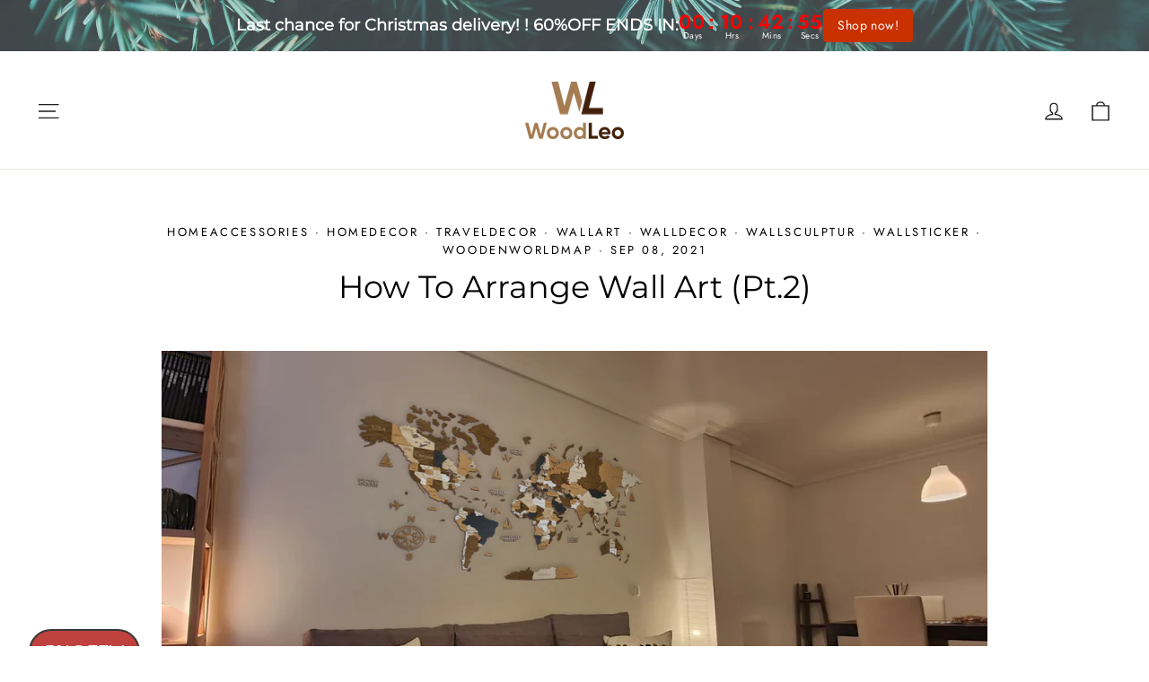

--- FILE ---
content_type: text/javascript
request_url: https://cdn-sf.vitals.app/assets/js/m24.6496381ca482edb0b522.chunk.bundle.js
body_size: 3609
content:
"use strict";(window.webpackChunkvitalsLibrary=window.webpackChunkvitalsLibrary||[]).push([[7770],{87607:(t,e,r)=>{r.d(e,{A:()=>s});var i=r(58578);var n=r.n(i)()(!1);n.push([t.id,"#cart_reserved_box{clear:both;width:100%}#cart_reserved_message{margin:0;font-size:14px;line-height:1.5;text-align:left;display:block}.cartReservedTimerText{font-weight:600;padding:0;margin:0;font-size:14px;line-height:1.5;text-align:left;display:block}.di-none{display:none !important}.di-flex{display:flex !important}.fireEmoji{float:left;margin:6px 5px 0;font-size:25px;vertical-align:top}.shopify-app-block[data-block-handle=cart-reserved]{width:100%}",""]);const s=n},39498:(t,e,r)=>{r.d(e,{K:()=>i});class i{J79(t){}O39(){this.O32()&&this.W56()}N0(){}O32(){return!0}P15(t){}W56(){this.H73();this.P16();this.R20();this.F43();this.K28()}H73(){}P16(){}R20(){}F43(){}K28(){}}},94427:(t,e,r)=>{r.d(e,{S:()=>s});var i=r(31951);var n=r(57798);const s=(0,i.jb)({V15:92,Y38:93,X28:94,Q32:359,Y2:289,R68:390,L3:502,V37:977,c26:1199,s78:1200},n.X.J13)},3535:(t,e,r)=>{r.r(e);r.d(e,{CartReserved:()=>x});var i=r(21076);var n=r(10554);var s=r(75541);var a=r(17466);var o=r(98076);var l=r(56691);var c=r(57798);var d=r(39498);var h=r(67204);var u=r(6268);var f=r(33262);const v={container:{selector:'#cart_reserved_box',traits:{margin:{[f.Xi.Default]:'5px 0 5px 0'},padding:{[f.Xi.Default]:'15px 0 15px 0'}}}};var m=r(43369);var p=r(94427);var g=r(25172);var b=r.n(g);var S=r(41166);var _=r(87607);const y="#cart_reserved_box";class x extends d.K{constructor(){super();this.v38=60*(0,p.S)().Y38;this.N50=!1;this.D33=b()("a[href=\"/cart\"].mini_cart");this.s79=b()(".site-header__section.site-header__section--button a[href=\"/cart\"].ajax-cart__toggle");this.N50=this.D33.length>0||this.s79.length>0}O39(){this.O32()&&n.b.U4.p43().then(()=>this.A52())}O32(){return n.b.Y65.O50()||n.b.Y65.G82()}A52(){if(n.b.Y65.O50()){n.b.Y66.J41().on(o.oo,()=>{var t;const e=n.b.Y1.n64();(null===(t=null==e?void 0:e.items)||void 0===t?void 0:t.length)&&this.W56()});n.b.Y66.J41().on(o.SI,()=>{const t=n.b.Y1.n64();(null==t?void 0:t.items.length)||this.U84()})}n.b.Y65.G82()&&this.N50&&this.W56()}l39(){return(0,i.sH)(this,void 0,void 0,function*(){var t;const e=(0,p.S)();const r=e.s78;if(!e.c26||!r)return!0;const i=n.b.Y1.n64();if(!(null===(t=null==i?void 0:i.items)||void 0===t?void 0:t.length))return!0;const s=i.items.map(t=>t.product_id);if(!s.length)return!0;return(yield(0,S.Zt)(s)).some(t=>t.totalInventory<r)})}W56(){return(0,i.sH)(this,void 0,void 0,function*(){if(yield this.l39()){this.a86();this.N51();this.P16()}})}a86(){const t=m.ke.K12(l.Uj);if(void 0!==t){const e=parseInt(t,10);n.b.W85.U43()>e+1e3*this.v38?m.ke.H59(l.Uj,n.b.W85.U43()):this.v38-=(n.b.W85.U43()-e)/1e3}else m.ke.H59(l.Uj,n.b.W85.U43())}N51(){n.b.Y66.Q44(_.A.toString());let t=`${y} { color: #${(0,p.S)().Q32}; background-color: #${(0,p.S)().X28}; }`;n.b.Y65.O50()&&(t+='.fireEmoji { margin: 0 10px !important;}');n.b.Y66.Q44(t);(0,p.S)().L3&&n.b.Y66.Q44('.cart-reserved-text-box { margin-left: 15px; } ');(0,u.e0)({styleId:'cart-reserved-traits',defaults:v,traitString:(0,p.S)().V37})}U84(){this.I51&&clearInterval(this.I51);b()(y).remove();m.ke.F23(l.Uj)}P16(){const t=this.K54();if(n.b.Y65.O50()){const e=b()(c.f[c.X.J13]);const r=['form[action*="/cart"]:visible:not(.mini-cart):not(#currency_form):not(#cart-notification-form)','form#cartForm[action="/checkout"]:visible'].join(',');const i=Array.from(b()(r));const n=Array.from(i).find(t=>!b()(t).parents('.cart-notification,#cart-notification').length);e.length?e.html(t):n?b()(n).before(t):b()('[name="checkout"]:visible').length&&s.aU.n40(new a.v('Unable to inject Cart Reserved on Cart page',a.J.M14,{L84:{mid:c.X.J13}}))}else if(n.b.Y65.G82()){n.b.Y66.J41().on(o.SI,()=>(0,h.Z)(2e3).then(()=>this.o79(t)));if(this.N50){if(b()(y).length)return;if(this.D33.siblings().find('.js-cart_content__form').hasClass('hidden')||b()('[data-section-id="cart-drawer"] form[action="/cart"]').hasClass('cart-drawer--empty'))return;if(n.b.S36.S67())b()('a[href="/cart"].mini_cart, .site-header__section.site-header__section--button a[href="/cart"].ajax-cart__toggle').one('touchstart',()=>{(0,h.Z)(1e3).then(()=>this.o79(t))});else{this.D33.one('mouseenter',()=>{(0,h.Z)(1e3).then(()=>this.o79(t))});this.s79.one('mousedown',()=>{(0,h.Z)(1e3).then(()=>this.o79(t))})}}else b()('a[href="/cart"]').click(()=>{(0,h.Z)(1e3).then(()=>this.o79(t))})}n.b.Y65.G82()||this.g0()}o79(t){if(this.N50&&b()(y).length)return;const e=b()('.ajaxcart__inner');if(e.length){e.prepend(t);this.g0()}else{const e=b()('form[action="/cart"]:not(.mini-cart)');if(e.length){e.before(t);(0,h.Z)(1e3).then(()=>b()(y).toggleClass('di-none di-flex'));this.P71(this.v38)}else{const e=b()('ul.mm-listview');if(e.length){e.before(t);this.g0()}else{let e;e=n.b.S36.S67()?b()('form.js-cart_content__form').first():b()('form.js-cart_content__form').last();if(e.length){e.prepend(t);this.g0()}}}}}g0(){(0,h.Z)(1e3).then(()=>b()(y).toggleClass('di-none di-flex'));this.P71(this.v38)}P71(t){let e=t;let r=null;let i=null;const s=b()("#cart_reserved_timer");this.I51=setInterval(()=>{r=Math.floor(e/60);i=Math.round(e%60);r<2&&s.css('color','red');r=r<10?n.b.W85.o8(r,2):r;i=i<10?n.b.W85.o8(i,2):i;s.text(`${r}:${i}`);e-=1;if(e<0){e=t;this.I51&&clearInterval(this.I51);b()(y).remove()}},1e3)}K54(){const[t,e]=n.b.X86.o0(c.X.J13);return`<div id="cart_reserved_box" class="di-none">\n${(0,p.S)().L3?'':'<div class="fireEmoji">🔥</div>\n'}<div class="cart-reserved-text-box">\n<span id="cart_reserved_message">${t(e.Y2)}</span>\n<span class="cartReservedTimerText">${t(e.O63).replace('{{ counter }}','<span id="cart_reserved_timer"></span>')}\n</span>\n</div>\n</div>\n`}}},6268:(t,e,r)=>{r.d(e,{QF:()=>u,Uh:()=>d,ZZ:()=>h,e0:()=>v,xz:()=>f});var i=r(21076);var n=r(14108);var s=r(10554);var a=r(75541);var o=r(71683);var l=r(42913);r(35859);var c=r(58430);function d(t){const{defaults:e,traitString:r,defaultsOverride:i,discriminator:s,traits:l}=t;try{return(0,n._K)({defaults:e,isDarkTheme:(0,c.vG)(),traitString:r,traits:l,defaultsOverride:i,discriminator:s})}catch(t){a.aU.Q40(new a.fz(o.lT,{message:t.message,stack:t.stack,traitString:r}))}return(0,n._K)({defaults:e,isDarkTheme:(0,c.vG)(),defaultsOverride:i,discriminator:s})}const h=(t,e,r)=>(0,n.eP)(t,e,r,s.b.S36.S67());function u(t,e,r){return({traits:i})=>{const n=h(i,t,e);return Array.isArray(r)?r.includes(n):n===r}}function f(t,e,r){return({traits:i})=>{const n=h(i,t,e);return Array.isArray(r)?!r.includes(n):n!==r}}function v(t){var{styleId:e}=t,r=(0,i.Tt)(t,["styleId"]);const s='traits'in r?r.traits:d(r);const a=(0,n.E0)(s);l.hL.W1(e);l.hL.V34(e,a);return s}},55248:(t,e,r)=>{r.d(e,{$2:()=>i,Hc:()=>n,OL:()=>s});function i(t){return t.replace(/([a-z])([A-Z])/g,'$1-$2').replace(/[\s_]+/g,'-').toLowerCase()}function n(t){return t.trim().toLowerCase()}function s(t,e){return Object.entries(e).reduce((t,[e,r])=>{const i=new RegExp(e,'g');return t.replace(i,r)},t)}},33262:(t,e,r)=>{r.d(e,{Xi:()=>i,dB:()=>s,hn:()=>n});var i;!function(t){t.Small="small";t.Default="default"}(i||(i={}));var n;!function(t){t.DefaultDark="defaultDark";t.SmallDark="smallDark"}(n||(n={}));var s;!function(t){t.DefaultSt="defaultSt";t.SmallSt="smallSt"}(s||(s={}))},14108:(t,e,r)=>{r.d(e,{E0:()=>h,_K:()=>l,eP:()=>o});var i=r(55248);var n=r(52025);var s=r(33262);function a(t){return null!=t}function o(t,e,r,i){var n;const o=null===(n=t[e])||void 0===n?void 0:n.traits[r];if(o)return function(t,e){return e&&a(null==t?void 0:t[s.Xi.Small])?t[s.Xi.Small]:null==t?void 0:t[s.Xi.Default]}(o,i)}function l({isDarkTheme:t,defaultsOverride:e,defaults:r,traitString:o="{}",traits:l,discriminator:c}){const d=l||(null==o?void 0:o.length)&&JSON.parse(o)||{};const h=(0,n.it)(r).reduce((i,o)=>{const l=r[o];const c=d[o];const h=null==e?void 0:e[o];const u={selector:l.selector,hiddenInCss:!1,traits:(0,n.it)(l.traits).reduce((e,r)=>{const i=l.traits[r];const n=null==c?void 0:c.traits[r];const o=null==h?void 0:h[r];let d;d=a(null==n?void 0:n[s.Xi.Default])?n[s.Xi.Default]:a(o)&&a(o[s.Xi.Default])?o[s.Xi.Default]:t&&a(i[s.hn.DefaultDark])?i[s.hn.DefaultDark]:a(i[s.dB.DefaultSt])?i[s.dB.DefaultSt]:i[s.Xi.Default];let u;u=a(null==n?void 0:n[s.Xi.Small])?n[s.Xi.Small]:a(o)&&a(o[s.Xi.Small])?o[s.Xi.Small]:t&&a(i[s.hn.SmallDark])?i[s.hn.SmallDark]:a(i[s.dB.SmallSt])?i[s.dB.SmallSt]:a(i[s.Xi.Small])?i[s.Xi.Small]:void 0;const f={styleTarget:[],[s.Xi.Default]:d,[s.Xi.Small]:u};e[r]=f;return e},{})};i[o]=u;return i},{});(0,n.it)(h).forEach(t=>{const e=r[t];let s=!1;!0===e.hiddenInCss?s=!0:'function'==typeof e.hiddenInCss&&(s=e.hiddenInCss({discriminator:c,traits:h,componentName:t}));h[t].hiddenInCss=s;(0,n.it)(h[t].traits).forEach(r=>{const n=e.traits[r];let a=!1;s?a=!0:'function'==typeof(null==n?void 0:n.hiddenInCss)?a=n.hiddenInCss({discriminator:c,traits:h,componentName:t,traitName:r}):void 0!==(null==n?void 0:n.hiddenInCss)&&(a=n.hiddenInCss);function o({hiddenInCss:n=!1,selector:s=e.selector,property:a=(0,i.$2)(r)}){const o='function'==typeof n?n({discriminator:c,traits:h,componentName:t,traitName:r}):n;if(!s)throw new Error(`selector is required for trait ${r} in component ${t}`);return{hiddenInCss:o,selector:s,property:a}}a||(Array.isArray(n.styleTarget)?h[t].traits[r].styleTarget=n.styleTarget.map(o):n.styleTarget?h[t].traits[r].styleTarget=[o(n.styleTarget)]:h[t].traits[r].styleTarget=[o({})]);h[t].traits[r].hiddenInCss=a})});return h}const c={[s.Xi.Small]:0,[s.Xi.Default]:768};function d(t,e){return` ${t}: ${e};`}function h(t){const e={};const r={};Object.keys(t).forEach(i=>{const n=t[i];Object.keys(n.traits).forEach(t=>{const i=n.traits[t];i.hiddenInCss||i.styleTarget.forEach(t=>{if(!0!==t.hiddenInCss){e[t.selector]||(e[t.selector]=[]);e[t.selector].push(d(t.property,i[s.Xi.Default]));if(a(i[s.Xi.Small])){r[t.selector]||(r[t.selector]=[]);r[t.selector].push(d(t.property,i[s.Xi.Small]))}}})})});const i=(0,n.it)(e).reduce((t,r)=>`${t} ${r} {${e[r].join('')}}`,'');const o=(0,n.it)(r).reduce((t,e)=>`${t} ${e} {${r[e].join('')}}`,'');return`${i}${o.length?` @media (max-width: ${c[s.Xi.Default]}px) {${o}}`:''}`}}}]);

--- FILE ---
content_type: application/javascript; charset=utf-8
request_url: https://analyzely.gropulse.com/get_script?shop=woodmagicreations.myshopify.com
body_size: 225
content:

  (function(){
    if (location.pathname.includes('/thank_you') || location.pathname.includes('/thank-you')) {
      var script = document.createElement("script");
      script.type = "text/javascript";
      script.src = "https://analyzely.gropulse.com/get_purchase_page_script?shop=woodmagicreations.myshopify.com";
      document.getElementsByTagName("head")[0].appendChild(script);
    }
  })();
  